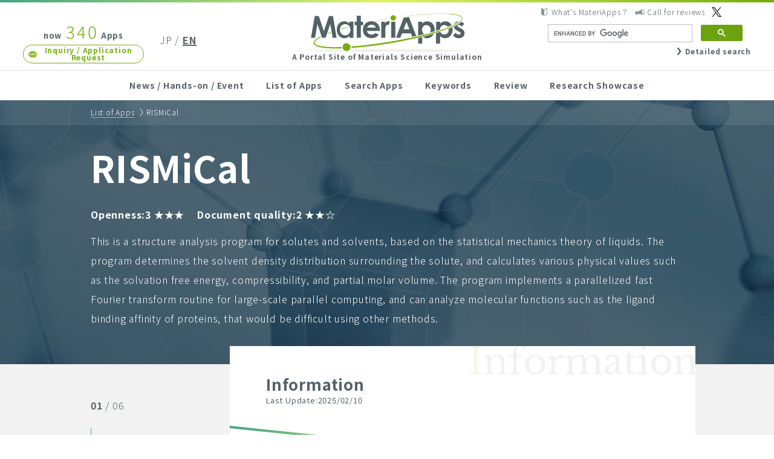

--- FILE ---
content_type: text/html; charset=UTF-8
request_url: https://ma.issp.u-tokyo.ac.jp/en/app/773
body_size: 35067
content:
<!DOCTYPE html>
<html lang="en-US">
<head>
<!-- Google tag (gtag.js) -->
<script async src="https://www.googletagmanager.com/gtag/js?id=G-K1EKJ7RDQT"></script>
<script>
  window.dataLayer = window.dataLayer || [];
  function gtag(){dataLayer.push(arguments);}
  gtag('js', new Date());

  gtag('config', 'G-K1EKJ7RDQT');
  gtag('config', 'UA-40337030-2');
</script>
<meta name="google-site-verification" content="6SkEEU6XYZQhM3EBaNmN81eM4uJHVqhlfAqCb98VHFw" />
<meta charset="UTF-8">
<meta http-equiv="X-UA-Compatible" content="IE=edge">
<meta name="viewport" content="width=device-width">

<link href="/wp-content/themes/materiapps/images/favicon/favicon.ico" rel="shortcut icon">
<link href="/wp-content/themes/materiapps/images/favicon/touch.png" rel="apple-touch-icon-precomposed">


<title>RISMiCal &#8211; A structure analysis program for solutes and solvents, based on the statistical mechanics theory of liquids. Molecular functions such as the ligand binding affinity of proteins can be analyzed.  |  MateriApps &#8211; A Portal Site of Materials Science Simulation &#8211; English</title>
<meta name='robots' content='max-image-preview:large' />
<script type="text/javascript" src="https://ma.issp.u-tokyo.ac.jp/wp-content/themes/materiapps/js/mail-check.js?2024021502&amp;ver=92ad2cb21dc2eb5de9d80253c7b90cde" id="custom-form-js"></script>
<script type="text/javascript" src="https://ma.issp.u-tokyo.ac.jp/wp-content/themes/cms/lib/current-device.min.js" id="cms-current-device-js"></script>
<style id='wp-img-auto-sizes-contain-inline-css' type='text/css'>
img:is([sizes=auto i],[sizes^="auto," i]){contain-intrinsic-size:3000px 1500px}
/*# sourceURL=wp-img-auto-sizes-contain-inline-css */
</style>
<link rel='stylesheet' id='dashicons-css' href='https://ma.issp.u-tokyo.ac.jp/wp-includes/css/dashicons.min.css?ver=92ad2cb21dc2eb5de9d80253c7b90cde' type='text/css' media='all' />
<link rel='stylesheet' id='post-views-counter-frontend-css' href='https://ma.issp.u-tokyo.ac.jp/wp-content/plugins/post-views-counter/css/frontend.min.css?ver=1.6.0' type='text/css' media='all' />
<style id='wp-emoji-styles-inline-css' type='text/css'>

	img.wp-smiley, img.emoji {
		display: inline !important;
		border: none !important;
		box-shadow: none !important;
		height: 1em !important;
		width: 1em !important;
		margin: 0 0.07em !important;
		vertical-align: -0.1em !important;
		background: none !important;
		padding: 0 !important;
	}
/*# sourceURL=wp-emoji-styles-inline-css */
</style>
<style id='wp-block-library-inline-css' type='text/css'>
:root{--wp-block-synced-color:#7a00df;--wp-block-synced-color--rgb:122,0,223;--wp-bound-block-color:var(--wp-block-synced-color);--wp-editor-canvas-background:#ddd;--wp-admin-theme-color:#007cba;--wp-admin-theme-color--rgb:0,124,186;--wp-admin-theme-color-darker-10:#006ba1;--wp-admin-theme-color-darker-10--rgb:0,107,160.5;--wp-admin-theme-color-darker-20:#005a87;--wp-admin-theme-color-darker-20--rgb:0,90,135;--wp-admin-border-width-focus:2px}@media (min-resolution:192dpi){:root{--wp-admin-border-width-focus:1.5px}}.wp-element-button{cursor:pointer}:root .has-very-light-gray-background-color{background-color:#eee}:root .has-very-dark-gray-background-color{background-color:#313131}:root .has-very-light-gray-color{color:#eee}:root .has-very-dark-gray-color{color:#313131}:root .has-vivid-green-cyan-to-vivid-cyan-blue-gradient-background{background:linear-gradient(135deg,#00d084,#0693e3)}:root .has-purple-crush-gradient-background{background:linear-gradient(135deg,#34e2e4,#4721fb 50%,#ab1dfe)}:root .has-hazy-dawn-gradient-background{background:linear-gradient(135deg,#faaca8,#dad0ec)}:root .has-subdued-olive-gradient-background{background:linear-gradient(135deg,#fafae1,#67a671)}:root .has-atomic-cream-gradient-background{background:linear-gradient(135deg,#fdd79a,#004a59)}:root .has-nightshade-gradient-background{background:linear-gradient(135deg,#330968,#31cdcf)}:root .has-midnight-gradient-background{background:linear-gradient(135deg,#020381,#2874fc)}:root{--wp--preset--font-size--normal:16px;--wp--preset--font-size--huge:42px}.has-regular-font-size{font-size:1em}.has-larger-font-size{font-size:2.625em}.has-normal-font-size{font-size:var(--wp--preset--font-size--normal)}.has-huge-font-size{font-size:var(--wp--preset--font-size--huge)}.has-text-align-center{text-align:center}.has-text-align-left{text-align:left}.has-text-align-right{text-align:right}.has-fit-text{white-space:nowrap!important}#end-resizable-editor-section{display:none}.aligncenter{clear:both}.items-justified-left{justify-content:flex-start}.items-justified-center{justify-content:center}.items-justified-right{justify-content:flex-end}.items-justified-space-between{justify-content:space-between}.screen-reader-text{border:0;clip-path:inset(50%);height:1px;margin:-1px;overflow:hidden;padding:0;position:absolute;width:1px;word-wrap:normal!important}.screen-reader-text:focus{background-color:#ddd;clip-path:none;color:#444;display:block;font-size:1em;height:auto;left:5px;line-height:normal;padding:15px 23px 14px;text-decoration:none;top:5px;width:auto;z-index:100000}html :where(.has-border-color){border-style:solid}html :where([style*=border-top-color]){border-top-style:solid}html :where([style*=border-right-color]){border-right-style:solid}html :where([style*=border-bottom-color]){border-bottom-style:solid}html :where([style*=border-left-color]){border-left-style:solid}html :where([style*=border-width]){border-style:solid}html :where([style*=border-top-width]){border-top-style:solid}html :where([style*=border-right-width]){border-right-style:solid}html :where([style*=border-bottom-width]){border-bottom-style:solid}html :where([style*=border-left-width]){border-left-style:solid}html :where(img[class*=wp-image-]){height:auto;max-width:100%}:where(figure){margin:0 0 1em}html :where(.is-position-sticky){--wp-admin--admin-bar--position-offset:var(--wp-admin--admin-bar--height,0px)}@media screen and (max-width:600px){html :where(.is-position-sticky){--wp-admin--admin-bar--position-offset:0px}}

/*# sourceURL=wp-block-library-inline-css */
</style><style id='global-styles-inline-css' type='text/css'>
:root{--wp--preset--aspect-ratio--square: 1;--wp--preset--aspect-ratio--4-3: 4/3;--wp--preset--aspect-ratio--3-4: 3/4;--wp--preset--aspect-ratio--3-2: 3/2;--wp--preset--aspect-ratio--2-3: 2/3;--wp--preset--aspect-ratio--16-9: 16/9;--wp--preset--aspect-ratio--9-16: 9/16;--wp--preset--color--black: #000000;--wp--preset--color--cyan-bluish-gray: #abb8c3;--wp--preset--color--white: #ffffff;--wp--preset--color--pale-pink: #f78da7;--wp--preset--color--vivid-red: #cf2e2e;--wp--preset--color--luminous-vivid-orange: #ff6900;--wp--preset--color--luminous-vivid-amber: #fcb900;--wp--preset--color--light-green-cyan: #7bdcb5;--wp--preset--color--vivid-green-cyan: #00d084;--wp--preset--color--pale-cyan-blue: #8ed1fc;--wp--preset--color--vivid-cyan-blue: #0693e3;--wp--preset--color--vivid-purple: #9b51e0;--wp--preset--gradient--vivid-cyan-blue-to-vivid-purple: linear-gradient(135deg,rgb(6,147,227) 0%,rgb(155,81,224) 100%);--wp--preset--gradient--light-green-cyan-to-vivid-green-cyan: linear-gradient(135deg,rgb(122,220,180) 0%,rgb(0,208,130) 100%);--wp--preset--gradient--luminous-vivid-amber-to-luminous-vivid-orange: linear-gradient(135deg,rgb(252,185,0) 0%,rgb(255,105,0) 100%);--wp--preset--gradient--luminous-vivid-orange-to-vivid-red: linear-gradient(135deg,rgb(255,105,0) 0%,rgb(207,46,46) 100%);--wp--preset--gradient--very-light-gray-to-cyan-bluish-gray: linear-gradient(135deg,rgb(238,238,238) 0%,rgb(169,184,195) 100%);--wp--preset--gradient--cool-to-warm-spectrum: linear-gradient(135deg,rgb(74,234,220) 0%,rgb(151,120,209) 20%,rgb(207,42,186) 40%,rgb(238,44,130) 60%,rgb(251,105,98) 80%,rgb(254,248,76) 100%);--wp--preset--gradient--blush-light-purple: linear-gradient(135deg,rgb(255,206,236) 0%,rgb(152,150,240) 100%);--wp--preset--gradient--blush-bordeaux: linear-gradient(135deg,rgb(254,205,165) 0%,rgb(254,45,45) 50%,rgb(107,0,62) 100%);--wp--preset--gradient--luminous-dusk: linear-gradient(135deg,rgb(255,203,112) 0%,rgb(199,81,192) 50%,rgb(65,88,208) 100%);--wp--preset--gradient--pale-ocean: linear-gradient(135deg,rgb(255,245,203) 0%,rgb(182,227,212) 50%,rgb(51,167,181) 100%);--wp--preset--gradient--electric-grass: linear-gradient(135deg,rgb(202,248,128) 0%,rgb(113,206,126) 100%);--wp--preset--gradient--midnight: linear-gradient(135deg,rgb(2,3,129) 0%,rgb(40,116,252) 100%);--wp--preset--font-size--small: 13px;--wp--preset--font-size--medium: 20px;--wp--preset--font-size--large: 36px;--wp--preset--font-size--x-large: 42px;--wp--preset--spacing--20: 0.44rem;--wp--preset--spacing--30: 0.67rem;--wp--preset--spacing--40: 1rem;--wp--preset--spacing--50: 1.5rem;--wp--preset--spacing--60: 2.25rem;--wp--preset--spacing--70: 3.38rem;--wp--preset--spacing--80: 5.06rem;--wp--preset--shadow--natural: 6px 6px 9px rgba(0, 0, 0, 0.2);--wp--preset--shadow--deep: 12px 12px 50px rgba(0, 0, 0, 0.4);--wp--preset--shadow--sharp: 6px 6px 0px rgba(0, 0, 0, 0.2);--wp--preset--shadow--outlined: 6px 6px 0px -3px rgb(255, 255, 255), 6px 6px rgb(0, 0, 0);--wp--preset--shadow--crisp: 6px 6px 0px rgb(0, 0, 0);}:where(.is-layout-flex){gap: 0.5em;}:where(.is-layout-grid){gap: 0.5em;}body .is-layout-flex{display: flex;}.is-layout-flex{flex-wrap: wrap;align-items: center;}.is-layout-flex > :is(*, div){margin: 0;}body .is-layout-grid{display: grid;}.is-layout-grid > :is(*, div){margin: 0;}:where(.wp-block-columns.is-layout-flex){gap: 2em;}:where(.wp-block-columns.is-layout-grid){gap: 2em;}:where(.wp-block-post-template.is-layout-flex){gap: 1.25em;}:where(.wp-block-post-template.is-layout-grid){gap: 1.25em;}.has-black-color{color: var(--wp--preset--color--black) !important;}.has-cyan-bluish-gray-color{color: var(--wp--preset--color--cyan-bluish-gray) !important;}.has-white-color{color: var(--wp--preset--color--white) !important;}.has-pale-pink-color{color: var(--wp--preset--color--pale-pink) !important;}.has-vivid-red-color{color: var(--wp--preset--color--vivid-red) !important;}.has-luminous-vivid-orange-color{color: var(--wp--preset--color--luminous-vivid-orange) !important;}.has-luminous-vivid-amber-color{color: var(--wp--preset--color--luminous-vivid-amber) !important;}.has-light-green-cyan-color{color: var(--wp--preset--color--light-green-cyan) !important;}.has-vivid-green-cyan-color{color: var(--wp--preset--color--vivid-green-cyan) !important;}.has-pale-cyan-blue-color{color: var(--wp--preset--color--pale-cyan-blue) !important;}.has-vivid-cyan-blue-color{color: var(--wp--preset--color--vivid-cyan-blue) !important;}.has-vivid-purple-color{color: var(--wp--preset--color--vivid-purple) !important;}.has-black-background-color{background-color: var(--wp--preset--color--black) !important;}.has-cyan-bluish-gray-background-color{background-color: var(--wp--preset--color--cyan-bluish-gray) !important;}.has-white-background-color{background-color: var(--wp--preset--color--white) !important;}.has-pale-pink-background-color{background-color: var(--wp--preset--color--pale-pink) !important;}.has-vivid-red-background-color{background-color: var(--wp--preset--color--vivid-red) !important;}.has-luminous-vivid-orange-background-color{background-color: var(--wp--preset--color--luminous-vivid-orange) !important;}.has-luminous-vivid-amber-background-color{background-color: var(--wp--preset--color--luminous-vivid-amber) !important;}.has-light-green-cyan-background-color{background-color: var(--wp--preset--color--light-green-cyan) !important;}.has-vivid-green-cyan-background-color{background-color: var(--wp--preset--color--vivid-green-cyan) !important;}.has-pale-cyan-blue-background-color{background-color: var(--wp--preset--color--pale-cyan-blue) !important;}.has-vivid-cyan-blue-background-color{background-color: var(--wp--preset--color--vivid-cyan-blue) !important;}.has-vivid-purple-background-color{background-color: var(--wp--preset--color--vivid-purple) !important;}.has-black-border-color{border-color: var(--wp--preset--color--black) !important;}.has-cyan-bluish-gray-border-color{border-color: var(--wp--preset--color--cyan-bluish-gray) !important;}.has-white-border-color{border-color: var(--wp--preset--color--white) !important;}.has-pale-pink-border-color{border-color: var(--wp--preset--color--pale-pink) !important;}.has-vivid-red-border-color{border-color: var(--wp--preset--color--vivid-red) !important;}.has-luminous-vivid-orange-border-color{border-color: var(--wp--preset--color--luminous-vivid-orange) !important;}.has-luminous-vivid-amber-border-color{border-color: var(--wp--preset--color--luminous-vivid-amber) !important;}.has-light-green-cyan-border-color{border-color: var(--wp--preset--color--light-green-cyan) !important;}.has-vivid-green-cyan-border-color{border-color: var(--wp--preset--color--vivid-green-cyan) !important;}.has-pale-cyan-blue-border-color{border-color: var(--wp--preset--color--pale-cyan-blue) !important;}.has-vivid-cyan-blue-border-color{border-color: var(--wp--preset--color--vivid-cyan-blue) !important;}.has-vivid-purple-border-color{border-color: var(--wp--preset--color--vivid-purple) !important;}.has-vivid-cyan-blue-to-vivid-purple-gradient-background{background: var(--wp--preset--gradient--vivid-cyan-blue-to-vivid-purple) !important;}.has-light-green-cyan-to-vivid-green-cyan-gradient-background{background: var(--wp--preset--gradient--light-green-cyan-to-vivid-green-cyan) !important;}.has-luminous-vivid-amber-to-luminous-vivid-orange-gradient-background{background: var(--wp--preset--gradient--luminous-vivid-amber-to-luminous-vivid-orange) !important;}.has-luminous-vivid-orange-to-vivid-red-gradient-background{background: var(--wp--preset--gradient--luminous-vivid-orange-to-vivid-red) !important;}.has-very-light-gray-to-cyan-bluish-gray-gradient-background{background: var(--wp--preset--gradient--very-light-gray-to-cyan-bluish-gray) !important;}.has-cool-to-warm-spectrum-gradient-background{background: var(--wp--preset--gradient--cool-to-warm-spectrum) !important;}.has-blush-light-purple-gradient-background{background: var(--wp--preset--gradient--blush-light-purple) !important;}.has-blush-bordeaux-gradient-background{background: var(--wp--preset--gradient--blush-bordeaux) !important;}.has-luminous-dusk-gradient-background{background: var(--wp--preset--gradient--luminous-dusk) !important;}.has-pale-ocean-gradient-background{background: var(--wp--preset--gradient--pale-ocean) !important;}.has-electric-grass-gradient-background{background: var(--wp--preset--gradient--electric-grass) !important;}.has-midnight-gradient-background{background: var(--wp--preset--gradient--midnight) !important;}.has-small-font-size{font-size: var(--wp--preset--font-size--small) !important;}.has-medium-font-size{font-size: var(--wp--preset--font-size--medium) !important;}.has-large-font-size{font-size: var(--wp--preset--font-size--large) !important;}.has-x-large-font-size{font-size: var(--wp--preset--font-size--x-large) !important;}
/*# sourceURL=global-styles-inline-css */
</style>

<style id='classic-theme-styles-inline-css' type='text/css'>
/*! This file is auto-generated */
.wp-block-button__link{color:#fff;background-color:#32373c;border-radius:9999px;box-shadow:none;text-decoration:none;padding:calc(.667em + 2px) calc(1.333em + 2px);font-size:1.125em}.wp-block-file__button{background:#32373c;color:#fff;text-decoration:none}
/*# sourceURL=/wp-includes/css/classic-themes.min.css */
</style>
<link rel='stylesheet' id='bogo-css' href='https://ma.issp.u-tokyo.ac.jp/wp-content/plugins/bogo/includes/css/style.css?ver=3.9.1' type='text/css' media='all' />
<link rel='stylesheet' id='wp-ulike-css' href='https://ma.issp.u-tokyo.ac.jp/wp-content/plugins/wp-ulike/assets/css/wp-ulike.min.css?ver=4.8.2' type='text/css' media='all' />
<link rel='stylesheet' id='cms-noto-css' href='//fonts.googleapis.com/earlyaccess/notosansjp.css' type='text/css' media='all' />
<link rel='stylesheet' id='cms-normalize-css' href='https://ma.issp.u-tokyo.ac.jp/wp-content/themes/cms/lib/normalize.css' type='text/css' media='all' />
<link rel='stylesheet' id='materiapps-style-css' href='https://ma.issp.u-tokyo.ac.jp/wp-content/themes/materiapps/style.css?ver=2.2.0,1.0.17' type='text/css' media='all' />
<link rel='stylesheet' id='hcb-style-css' href='https://ma.issp.u-tokyo.ac.jp/wp-content/plugins/highlighting-code-block/build/css/hcb--light.css?ver=2.0.1' type='text/css' media='all' />
<style id='hcb-style-inline-css' type='text/css'>
:root{--hcb--fz--base: 14px}:root{--hcb--fz--mobile: 13px}:root{--hcb--ff:Menlo, Consolas, "Hiragino Kaku Gothic ProN", "Hiragino Sans", Meiryo, sans-serif;}
/*# sourceURL=hcb-style-inline-css */
</style>
<link rel="canonical" href="https://ma.issp.u-tokyo.ac.jp/en/app/773" />
<link rel="alternate" href="https://ma.issp.u-tokyo.ac.jp/app/768" hreflang="ja" />
<link rel="alternate" href="https://ma.issp.u-tokyo.ac.jp/en/app/773" hreflang="en-US" />
<link rel="stylesheet"  href="https://ma.issp.u-tokyo.ac.jp/wp-content/themes/materiapps/style_print.css" type="text/css" media="print" />
		<style type="text/css" id="wp-custom-css">
			pre {background-color: #f6f6f6; }		</style>
		<!--
<script>
(function(i,s,o,g,r,a,m){i['GoogleAnalyticsObject']=r;i[r]=i[r]||function(){
(i[r].q=i[r].q||[]).push(arguments)},i[r].l=1*new Date();a=s.createElement(o),
m=s.getElementsByTagName(o)[0];a.async=1;a.src=g;m.parentNode.insertBefore(a,m)
})(window,document,'script','//www.google-analytics.com/analytics.js','ga');

ga('create', 'UA-40337030-2', 'cms-initiative.jp');
ga('send', 'pageview');
</script>
-->
</head>
<body class="wp-singular app-template-default single single-app postid-773 wp-theme-cms wp-child-theme-materiapps en-US" id="top">

<header class="site-header">
	<h1 class="site-header__logo logo"><a href="https://ma.issp.u-tokyo.ac.jp/en"><img src="https://ma.issp.u-tokyo.ac.jp/wp-content/themes/materiapps/images/materiapps.svg" width="260" height="64" alt="MateriApps"><br><span>A Portal Site of Materials Science Simulation</span></a></h1>
	<div class="site-header__left">
		<p class="site-header__app-count">now <strong>340</strong> Apps</p>
		<a class="site-header__contact link contact with-icon with-icon--left" href="https://ma.issp.u-tokyo.ac.jp/en/contact">Inquiry / Application Request</a>
	</div>
	<ul class="site-header__languages">
<ul class="bogo-language-switcher list-view"><li class="ja first"><span class="bogo-language-name"><a rel="alternate" hreflang="ja" href="https://ma.issp.u-tokyo.ac.jp/app/768" title="JP">JP</a></span></li>
<li class="en-US en current last"><span class="bogo-language-name"><a rel="alternate" hreflang="en-US" href="https://ma.issp.u-tokyo.ac.jp/en/app/773" title="EN" class="current" aria-current="page">EN</a></span></li>
</ul>	</ul>
	<div class="site-header__right">
		<ul class="site-header__help">
			<li><a class="with-icon with-icon--left" href="https://ma.issp.u-tokyo.ac.jp/en/about">What&#039;s MateriApps？</a></li>
			<li><a class="with-icon with-icon--left" href="https://ma.issp.u-tokyo.ac.jp/en/wanted">Call for reviews</a></li>
			<li><a class="with-icon with-icon--left" href="https://twitter.com/materiapps" target="blank"></a></li>
		</ul>
		<div class="site-header__search">



<!--英語表示の時-->
<script async src="https://cse.google.com/cse.js?cx=000502703196750480374:gkwekvo-d3m"></script>
<div class="gcse-search"></div>

<div class="search__more"><a class="with-icon with-icon--left" href="https://ma.issp.u-tokyo.ac.jp/en/find">Detailed search</a></div>

</form>
</div>
	</div>
</header>

<button class="site-header__menu-button" id="menuButton" type="button">
	<i></i><i></i><i></i>
	<span class="site-header__menu-open">MENU</span>
	<span class="site-header__menu-close">CLOSE</span>
</button>

<nav class="site-header__nav main-nav">
	<ul class="inner">
		<li><a href="https://ma.issp.u-tokyo.ac.jp/en">News / Hands-on / Event</a></li>
		<li><a href="https://ma.issp.u-tokyo.ac.jp/en/app">List of Apps</a></li>
		<li><a href="https://ma.issp.u-tokyo.ac.jp/en/find">Search Apps</a></li>
		<li><a href="https://ma.issp.u-tokyo.ac.jp/en/keyword">Keywords</a></li>
		<li><a href="https://ma.issp.u-tokyo.ac.jp/en/review">Review</a></li>
		<li><a href="https://ma.issp.u-tokyo.ac.jp/en/case">Research Showcase</a></li>
		<li><a href="https://ma.issp.u-tokyo.ac.jp/en/concierge">Concierge</a></li>
		<li class="main-nav__for-sp main-nav-live">
			<p class="main-nav-live__text">Try the app without installing<br>「MateriApps LIVE!」</p>
			<a class="main-nav-live__link" href="https://ma.issp.u-tokyo.ac.jp/en/materiapps-live">MORE</a>
		</li>
		<li class="main-nav__for-sp"><a class="main-nav__privacy" href="https://ma.issp.u-tokyo.ac.jp/en/about">What&#039;s MateriApps？</a></li>
		<li class="main-nav__for-sp"><a class="main-nav__privacy" href="https://ma.issp.u-tokyo.ac.jp/en/wanted">Call for reviews</a></li>
		<li class="main-nav__for-sp"><a class="main-nav__privacy" href="https://ma.issp.u-tokyo.ac.jp/en/privacy">Privacy Policy</a></li>
		<li class="main-nav__for-sp"><a class="site-header__contact link contact with-icon with-icon--left" href="https://ma.issp.u-tokyo.ac.jp/en/contact">Inquiry / Application Request</a></li>
		<li class="main-nav__for-sp"><button class="main-nav__close" type="button" id="menuClose"><span>CLOSE</span></button></li>
	</ul>
</nav>

<div class="site-wrapper" id="wrapper">
	<main class="site-main" id="top">
<header class="page-header app-header">
	<div class="page-breadcrumb">
		<ul class="inner">
			<li><a href="https://ma.issp.u-tokyo.ac.jp/en/app">List of Apps</a></li>
			<li>RISMiCal</li>
		</ul>
	</div>
	<div class="inner app-header__inner">
		<div class="app-header__content">
			<h2 class="page-header__heading">RISMiCal</h2>
			<ul class="app-header__rating">
				<li>Openness:3 ★★★</li>
				<li>Document quality:2 ★★☆</li>
			</ul>
			<div class="app-header__description app-article"><p>This is a structure analysis program for solutes <span>and</span> solvents, based on the statistical mechanics theory of liquids. The program determines the solvent density distribution surrounding the solute, <span>and</span> calculates various physical values such as the solvation free energy, compressibility, <span>and</span> partial molar volume. The program implements a parallelized fast Fourier transform routine for large-scale parallel computing, <span>and</span> can analyze molecular functions such as the <span>ligand</span> binding affinity of proteins, that would be difficult using other methods.</p>
</div>
		</div>
	</div>
</header>
<div class="inner">
<aside class="app-menu">
	<h3 class="app-menu__heading">01<span> / 06</span></h3>
	<div class="app-menu__inner">
		<ul>
			<li><a href="https://ma.issp.u-tokyo.ac.jp/en/app/773" class="app-menu__current"><i>01</i>Information</a></li>
			<li><span><i>02</i>Case / Article</span></li>
			<li><span><i>03</i>Hands-on</span></li>


			<li><span><i>04</i>Review</span></li>



			<li><span><i>05</i>Developer&#039;s Voice</span></li>
			<li><a href="https://ma.issp.u-tokyo.ac.jp/en/inquiry?appid=773"><i>06</i>Inquiries about <br>this App</a></li>
		</ul>
	</div>
	<div class="app-menu__mask app-menu__mask--left"></div>
	<div class="app-menu__mask app-menu__mask--right"></div>
</aside>
	<section class="page-content app-content">
		<h3 class="app-content__heading">Information		<div style="font-size:0.8rem; margin-top:0.5rem; font-weight:400 !important;">
	Last Update:2025/02/10	</div>
		</h3>
		<section class="app-section">
			<h4 class="app-section__heading">Official site</h4>
			<div class="app-section__content app-article">
				<p><a href="https://rismical-dev.github.io/" target="_blank" onclick="gtag('event','click',{'event_category': 'official_page','event_label': 'https://rismical-dev.github.io/'});">https://rismical-dev.github.io/</a></p>
			</div>
		</section>
		<section class="app-section">
			<h4 class="app-section__heading">License</h4>
			<div class="app-section__content app-article"><p>MIT Licence</p>
</div>
		</section>
		<section class="app-section">
			<table class="app-table">
				<tbody>
					<tr>
						<th>Availability</th>
						<td><p>Linux, Mac, Ubuntu/Debian for Windows</p>
</td>
					</tr>
					<tr>
						<th>Core Developers</th>
						<td><p>Norio Yoshida (Graduate School of Informatics, Nagoya University)</p>
</td>
					</tr>
					<tr>
						<th>Target substance/model</th>
						<td><p>Biopolymers including proteins and DNA, aqueous solutions</p>
</td>
					</tr>
					<tr>
						<th>Physical quantities that can be computed</th>
						<td><p>Hydration structure, hydration free energy, pseudo dynamics, molecular recognition</p>
</td>
					</tr>
					<tr>
						<th>Methodology</th>
						<td><p>RISM/3D-RISM</p>
</td>
					</tr>




					<tr>
						<th>Related keywords</th>
						<td>
							<ul>
											<li><a href="https://ma.issp.u-tokyo.ac.jp/en/keyword/565">Molecular Dynamics (MD)</a></li>
										</ul>
						</td>
					</tr>
					<tr>
						<th>Document</th>
						<td><p>Please cite following papers for your publications including the results obtained by RISMiCal.</p>
<ol>
<li><a href="https://onlinelibrary.wiley.com/doi/10.1002/jcc.27340">Y. Maruyama <span>and</span> N. Yoshida, &#8220;RISMiCal: A software package to perform fast RISM/3D-RISM calculations,&#8221; J. Comput. Chem., (2024) 45, 1470-1482 (DOI: 10.1002/jcc.27340)</a></li>
<li><a href="https://iopscience.iop.org/article/10.1088/1757-899X/773/1/012062">N. Yoshida, &#8220;The Reference Interaction Site Model Integrated Calculator (RISMiCal) program package for nano- <span>and</span> biomaterials design,&#8221; IOP Conf. Series: Materials Science <span>and</span> Engineerging, 773 (2020),012062 (DOI: 10.1088/1757-899X/773/1/012062)</a></li>
</ol>
<p><em>For GPU code</em></p>
<ol>
<li><a href="https://pubs.acs.org/doi/10.1021/ct300355r">Y. Maruyama <span>and</span> F. Hirata, &#8220;Modified <span>Anderson</span> method for accelerating 3D-RISM calculations using graphics processing unit,&#8221; J. Chem. Theory Comput., 8 (2012) 3015-3021 (DOI: 10.1021/ct300355r)</a></li>
</ol>
<p><em>For RISM/3D-RISM-SCF</em></p>
<ol>
<li><a href="https://onlinelibrary.wiley.com/doi/abs/10.1002/jcc.20356">N. Yoshida <span>and</span> F. Hirata, &#8220;A new method to determine electrostatic potential around a macromolecule in solution from molecular wave functions,&#8221; J. Comput. Chem., 27, (2006), 453-462, (DOI: 10.1002/jcc.20356)</a></li>
<li><a href="https://pubmed.ncbi.nlm.nih.gov/24908001/">N. Yoshida, &#8220;Efficient implementation of the three-dimensional reference interaction site model method in the fragment molecular orbital method,&#8221; J. Chem. Phys., 140, (2014) 214118 (13pages) (DOI: 10.1063/1.4879795)</a></li>
</ol>
<p><em>For placevent</em></p>
<ol>
<li><a href="https://onlinelibrary.wiley.com/doi/abs/10.1002/jcc.22984">D. Sindhikara, N. Yoshida <span>and</span> F. Hirata, &#8220;Placevent: an algorithm for prediction of explicit solvent atom distribution &#8212; application to HIV-1 protease <span>and</span> F-ATP synthase,&#8221; J. Comput. Chem., 33, (2012) 1536-1543, (DOI: 10.1002/jcc.22984)</a></li>
</ol>
</td>
					</tr>
				</tbody>
			</table>
		</section>
	</section>
</div>
	</main>

	<div class="inner">
		<div class="top-button"><a class="with-icon with-icon--left scroll" href="#top">TOP</a></div>
	</div>

	<footer class="site-footer">
		<h1 class="site-footer__logo logo"><a href="https://ma.issp.u-tokyo.ac.jp/en"><img src="https://ma.issp.u-tokyo.ac.jp/wp-content/themes/materiapps/images/materiapps.svg" width="260" height="64" alt="MateriApps"><br><span>A Portal Site of Materials Science Simulation</span></a></h1>
		<nav class="site-footer__nav main-nav">
			<ul class="inner">
				<li><a href="https://ma.issp.u-tokyo.ac.jp/en/">News / Hands-on / Event</a></li>
				<li><a href="https://ma.issp.u-tokyo.ac.jp/en/app">List of Apps</a></li>
				<li><a href="https://ma.issp.u-tokyo.ac.jp/en/find">Search Apps</a></li>
				<li><a href="https://ma.issp.u-tokyo.ac.jp/en/keyword">Keywords</a></li>
				<li><a href="https://ma.issp.u-tokyo.ac.jp/en/case">Research Showcase</a></li>
				<li><a href="https://ma.issp.u-tokyo.ac.jp/en/concierge">Concierge</a></li>
				<li><a href="https://ma.issp.u-tokyo.ac.jp/en/privacy">Privacy Policy</a></li>
			</ul>
		</nav>
		<a class="site-footer__contact link contact with-icon with-icon--left" href="https://ma.issp.u-tokyo.ac.jp/en/contact">Inquiry / Application Request</a>
		<div class="site-footer__banners">
			<ul class="inner">
				<li><a href="https://www.issp.u-tokyo.ac.jp/" target="_blank"><img src="https://ma.issp.u-tokyo.ac.jp/wp-content/themes/materiapps/images/banners/issp.png" width="200" height="50" alt="The Institute for Solid State Physics"></a></li>
				<li><a href="http://www.u-tokyo.ac.jp/" target="_blank"><img src="https://ma.issp.u-tokyo.ac.jp/wp-content/themes/materiapps/images/banners/u-tokyo-ac.png" width="200" height="50" alt="The University of Tokyo"></a></li>
				<li><a href="https://cdmsi.issp.u-tokyo.ac.jp/" target="_blank"><img src="https://ma.issp.u-tokyo.ac.jp/wp-content/themes/materiapps/images/banners/cdmsi.png" width="200" height="50" alt="CDMSI"></a></li>
				<li><a href="http://ccms.issp.u-tokyo.ac.jp/" target="_blank"><img src="https://ma.issp.u-tokyo.ac.jp/wp-content/themes/materiapps/images/banners/ccms.svg" width="200" height="50" alt="CCMS"></a></li>
			</ul>
		</div>
		<div class="inner">
			<p class="site-footer__copyright">© MateriApps, 2013-2026. All rights reserved.</p>
		</div>
	</footer>
</div>
<script type="speculationrules">
{"prefetch":[{"source":"document","where":{"and":[{"href_matches":"/en/*"},{"not":{"href_matches":["/wp-*.php","/wp-admin/*","/wp-content/uploads/sites/3/*","/wp-content/*","/wp-content/plugins/*","/wp-content/themes/materiapps/*","/wp-content/themes/cms/*","/en/*\\?(.+)"]}},{"not":{"selector_matches":"a[rel~=\"nofollow\"]"}},{"not":{"selector_matches":".no-prefetch, .no-prefetch a"}}]},"eagerness":"conservative"}]}
</script>
<script type="text/javascript" id="wp_ulike-js-extra">
/* <![CDATA[ */
var wp_ulike_params = {"ajax_url":"https://ma.issp.u-tokyo.ac.jp/wp-admin/admin-ajax.php","notifications":"0"};
//# sourceURL=wp_ulike-js-extra
/* ]]> */
</script>
<script type="text/javascript" src="https://ma.issp.u-tokyo.ac.jp/wp-content/plugins/wp-ulike/assets/js/wp-ulike.min.js?ver=4.8.2" id="wp_ulike-js"></script>
<script type="text/javascript" src="https://ma.issp.u-tokyo.ac.jp/wp-content/themes/cms/lib/jquery.min.js" id="jquery-js"></script>
<script type="text/javascript" src="https://ma.issp.u-tokyo.ac.jp/wp-content/themes/cms/lib/jquery.smooth-scroll.min.js" id="cms-jquery-smooth-scroll-js"></script>
<script type="text/javascript" src="https://ma.issp.u-tokyo.ac.jp/wp-content/themes/cms/js/common.js?ver=2.2.0,1.0.17" id="cms-common-script-js"></script>
<script type="text/javascript" src="https://ma.issp.u-tokyo.ac.jp/wp-content/themes/materiapps/js/common.js?ver=2.2.0,1.0.17" id="cms-site-script-js"></script>
<script type="text/javascript" src="https://ma.issp.u-tokyo.ac.jp/wp-content/themes/materiapps/js/prism.js?ver=2.0.1" id="hcb-prism-js"></script>
<script type="text/javascript" src="https://ma.issp.u-tokyo.ac.jp/wp-includes/js/clipboard.min.js?ver=2.0.11" id="clipboard-js"></script>
<script type="text/javascript" id="hcb-script-js-extra">
/* <![CDATA[ */
var hcbVars = {"showCopyBtn":"1","copyBtnLabel":"Copy code to clipboard"};
//# sourceURL=hcb-script-js-extra
/* ]]> */
</script>
<script type="text/javascript" src="https://ma.issp.u-tokyo.ac.jp/wp-content/plugins/highlighting-code-block/build/js/hcb_script.js?ver=2.0.1" id="hcb-script-js"></script>
<script id="wp-emoji-settings" type="application/json">
{"baseUrl":"https://s.w.org/images/core/emoji/17.0.2/72x72/","ext":".png","svgUrl":"https://s.w.org/images/core/emoji/17.0.2/svg/","svgExt":".svg","source":{"concatemoji":"https://ma.issp.u-tokyo.ac.jp/wp-includes/js/wp-emoji-release.min.js?ver=92ad2cb21dc2eb5de9d80253c7b90cde"}}
</script>
<script type="module">
/* <![CDATA[ */
/*! This file is auto-generated */
const a=JSON.parse(document.getElementById("wp-emoji-settings").textContent),o=(window._wpemojiSettings=a,"wpEmojiSettingsSupports"),s=["flag","emoji"];function i(e){try{var t={supportTests:e,timestamp:(new Date).valueOf()};sessionStorage.setItem(o,JSON.stringify(t))}catch(e){}}function c(e,t,n){e.clearRect(0,0,e.canvas.width,e.canvas.height),e.fillText(t,0,0);t=new Uint32Array(e.getImageData(0,0,e.canvas.width,e.canvas.height).data);e.clearRect(0,0,e.canvas.width,e.canvas.height),e.fillText(n,0,0);const a=new Uint32Array(e.getImageData(0,0,e.canvas.width,e.canvas.height).data);return t.every((e,t)=>e===a[t])}function p(e,t){e.clearRect(0,0,e.canvas.width,e.canvas.height),e.fillText(t,0,0);var n=e.getImageData(16,16,1,1);for(let e=0;e<n.data.length;e++)if(0!==n.data[e])return!1;return!0}function u(e,t,n,a){switch(t){case"flag":return n(e,"\ud83c\udff3\ufe0f\u200d\u26a7\ufe0f","\ud83c\udff3\ufe0f\u200b\u26a7\ufe0f")?!1:!n(e,"\ud83c\udde8\ud83c\uddf6","\ud83c\udde8\u200b\ud83c\uddf6")&&!n(e,"\ud83c\udff4\udb40\udc67\udb40\udc62\udb40\udc65\udb40\udc6e\udb40\udc67\udb40\udc7f","\ud83c\udff4\u200b\udb40\udc67\u200b\udb40\udc62\u200b\udb40\udc65\u200b\udb40\udc6e\u200b\udb40\udc67\u200b\udb40\udc7f");case"emoji":return!a(e,"\ud83e\u1fac8")}return!1}function f(e,t,n,a){let r;const o=(r="undefined"!=typeof WorkerGlobalScope&&self instanceof WorkerGlobalScope?new OffscreenCanvas(300,150):document.createElement("canvas")).getContext("2d",{willReadFrequently:!0}),s=(o.textBaseline="top",o.font="600 32px Arial",{});return e.forEach(e=>{s[e]=t(o,e,n,a)}),s}function r(e){var t=document.createElement("script");t.src=e,t.defer=!0,document.head.appendChild(t)}a.supports={everything:!0,everythingExceptFlag:!0},new Promise(t=>{let n=function(){try{var e=JSON.parse(sessionStorage.getItem(o));if("object"==typeof e&&"number"==typeof e.timestamp&&(new Date).valueOf()<e.timestamp+604800&&"object"==typeof e.supportTests)return e.supportTests}catch(e){}return null}();if(!n){if("undefined"!=typeof Worker&&"undefined"!=typeof OffscreenCanvas&&"undefined"!=typeof URL&&URL.createObjectURL&&"undefined"!=typeof Blob)try{var e="postMessage("+f.toString()+"("+[JSON.stringify(s),u.toString(),c.toString(),p.toString()].join(",")+"));",a=new Blob([e],{type:"text/javascript"});const r=new Worker(URL.createObjectURL(a),{name:"wpTestEmojiSupports"});return void(r.onmessage=e=>{i(n=e.data),r.terminate(),t(n)})}catch(e){}i(n=f(s,u,c,p))}t(n)}).then(e=>{for(const n in e)a.supports[n]=e[n],a.supports.everything=a.supports.everything&&a.supports[n],"flag"!==n&&(a.supports.everythingExceptFlag=a.supports.everythingExceptFlag&&a.supports[n]);var t;a.supports.everythingExceptFlag=a.supports.everythingExceptFlag&&!a.supports.flag,a.supports.everything||((t=a.source||{}).concatemoji?r(t.concatemoji):t.wpemoji&&t.twemoji&&(r(t.twemoji),r(t.wpemoji)))});
//# sourceURL=https://ma.issp.u-tokyo.ac.jp/wp-includes/js/wp-emoji-loader.min.js
/* ]]> */
</script>
</body>
</html>


--- FILE ---
content_type: image/svg+xml
request_url: https://ma.issp.u-tokyo.ac.jp/wp-content/themes/materiapps/images/icons/green/balloon.svg
body_size: 414
content:
<svg xmlns="http://www.w3.org/2000/svg" viewBox="0 0 16 16"><path d="M14.2 13.3v.2H14l-1.8-.9c-.1 0-.2-.1-.5 0-1.1.5-2.4.8-3.8.8C4.1 13.5 1 11 1 8c0-3 3.1-5.5 7-5.5S15 5 15 8c0 1.2-.5 2.3-1.3 3.2-.2.2-.2.4-.2.5l.7 1.6zM5.5 8c0-.6-.5-1.1-1.1-1.1-.6 0-1.2.5-1.2 1.1 0 .6.5 1.1 1.1 1.1.7 0 1.2-.5 1.2-1.1zm3.6 0c0-.6-.5-1.1-1.1-1.1-.6 0-1.1.5-1.1 1.1 0 .6.5 1.1 1.1 1.1.6 0 1.1-.5 1.1-1.1zm3.7 0c0-.6-.5-1.1-1.1-1.1-.6 0-1.1.5-1.1 1.1 0 .6.5 1.1 1.1 1.1.5 0 1.1-.5 1.1-1.1z" fill="#8fc31f"/></svg>

--- FILE ---
content_type: image/svg+xml
request_url: https://ma.issp.u-tokyo.ac.jp/wp-content/themes/materiapps/images/icons/gray/megaphone.svg
body_size: 279
content:
<svg xmlns="http://www.w3.org/2000/svg" viewBox="0 0 16 16"><path d="M11.4 3.6L4.5 7.4l-3-.9c-.4 0-.8.2-.8.6-.1.6-.3 1.5 0 2.8.2 1.2.7 2.1 1 2.6.2.3.6.4 1 .2l2.6-1.9 7.8 1.3c1.3.2 2.4-.7 2.5-2 .1-.8.1-1.8-.1-2.8-.2-1-.5-1.9-.9-2.7-.6-1.2-2-1.6-3.2-1zm2.3 7.5c-.8.1-1.7-1.3-2-3.3-.4-2 0-3.6.8-3.8.8-.1 1.7 1.3 2 3.3.3 2.1-.1 3.7-.8 3.8z" fill="#88979d"/></svg>

--- FILE ---
content_type: image/svg+xml
request_url: https://ma.issp.u-tokyo.ac.jp/wp-content/themes/materiapps/images/icons/green/up.svg
body_size: 95
content:
<svg xmlns="http://www.w3.org/2000/svg" viewBox="0 0 16 16"><path d="M14 11.5L8 7.4l-6 4.1V8.6l6-4.1 6 4.1v2.9z" fill-rule="evenodd" clip-rule="evenodd" fill="#45a584"/></svg>